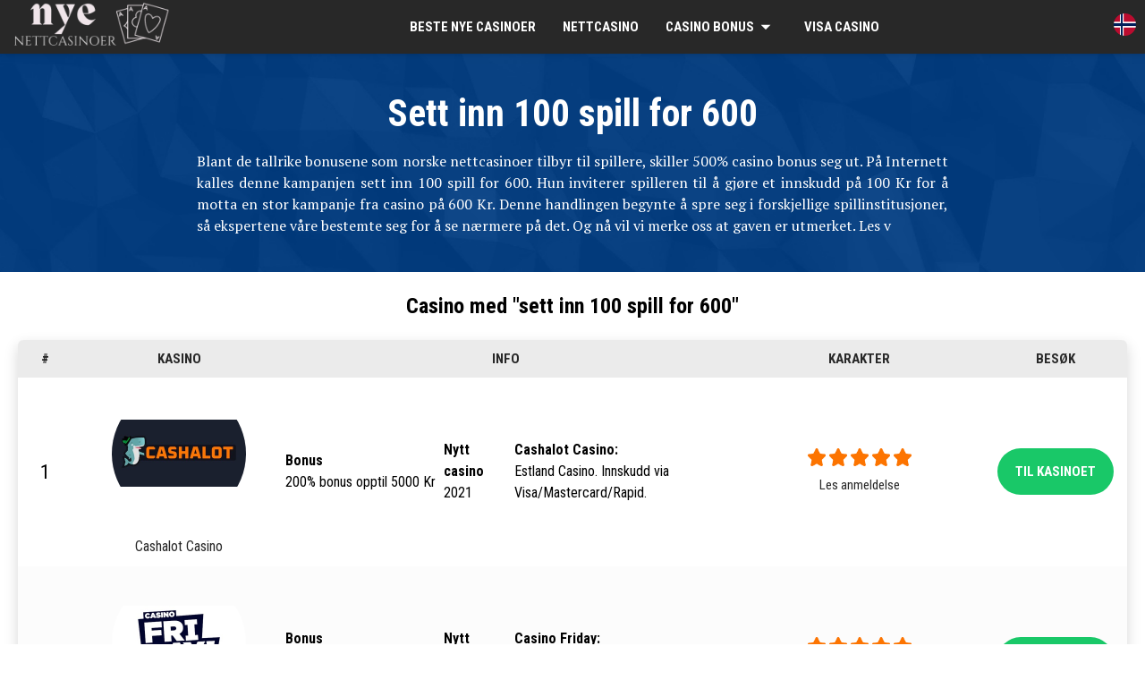

--- FILE ---
content_type: text/html; charset=UTF-8
request_url: https://www.nyecasinoer.net/sett-inn-100-spill-for-600/
body_size: 13059
content:
<!DOCTYPE html>
   <html lang="no">
      <head>
         <meta charset="UTF-8">
         <meta name="viewport" content="width=device-width, initial-scale=1, maximum-scale=5">
		  <title>Sett Inn 100 Spill For 600 | 500% Bonus Fra Topp Casinoer</title>
         <meta name='robots' content='max-image-preview:large' />

<!-- All in One SEO Pack Pro 2.9 by Michael Torbert of Semper Fi Web Design[180,213] -->
<!-- Debug String: 2JMJ7L5RSW0YVB/VLWAYKK/YBWK -->
<meta name="description"  content="&quot;Sett inn 100 spill for 600&quot; er en 500% casino bonus som er en av de mest elskede blant spillere. Vi har valgt ut de beste nettcasinoer som tilbyr denne bonusen" />

<link rel="canonical" href="https://www.nyecasinoer.net/sett-inn-100-spill-for-600/" />
<!-- /all in one seo pack pro -->
<link rel='dns-prefetch' href='//s.w.org' />
<script type="text/javascript">
window._wpemojiSettings = {"baseUrl":"https:\/\/s.w.org\/images\/core\/emoji\/14.0.0\/72x72\/","ext":".png","svgUrl":"https:\/\/s.w.org\/images\/core\/emoji\/14.0.0\/svg\/","svgExt":".svg","source":{"concatemoji":"https:\/\/www.nyecasinoer.net\/wp-includes\/js\/wp-emoji-release.min.js?ver=6.0.11"}};
/*! This file is auto-generated */
!function(e,a,t){var n,r,o,i=a.createElement("canvas"),p=i.getContext&&i.getContext("2d");function s(e,t){var a=String.fromCharCode,e=(p.clearRect(0,0,i.width,i.height),p.fillText(a.apply(this,e),0,0),i.toDataURL());return p.clearRect(0,0,i.width,i.height),p.fillText(a.apply(this,t),0,0),e===i.toDataURL()}function c(e){var t=a.createElement("script");t.src=e,t.defer=t.type="text/javascript",a.getElementsByTagName("head")[0].appendChild(t)}for(o=Array("flag","emoji"),t.supports={everything:!0,everythingExceptFlag:!0},r=0;r<o.length;r++)t.supports[o[r]]=function(e){if(!p||!p.fillText)return!1;switch(p.textBaseline="top",p.font="600 32px Arial",e){case"flag":return s([127987,65039,8205,9895,65039],[127987,65039,8203,9895,65039])?!1:!s([55356,56826,55356,56819],[55356,56826,8203,55356,56819])&&!s([55356,57332,56128,56423,56128,56418,56128,56421,56128,56430,56128,56423,56128,56447],[55356,57332,8203,56128,56423,8203,56128,56418,8203,56128,56421,8203,56128,56430,8203,56128,56423,8203,56128,56447]);case"emoji":return!s([129777,127995,8205,129778,127999],[129777,127995,8203,129778,127999])}return!1}(o[r]),t.supports.everything=t.supports.everything&&t.supports[o[r]],"flag"!==o[r]&&(t.supports.everythingExceptFlag=t.supports.everythingExceptFlag&&t.supports[o[r]]);t.supports.everythingExceptFlag=t.supports.everythingExceptFlag&&!t.supports.flag,t.DOMReady=!1,t.readyCallback=function(){t.DOMReady=!0},t.supports.everything||(n=function(){t.readyCallback()},a.addEventListener?(a.addEventListener("DOMContentLoaded",n,!1),e.addEventListener("load",n,!1)):(e.attachEvent("onload",n),a.attachEvent("onreadystatechange",function(){"complete"===a.readyState&&t.readyCallback()})),(e=t.source||{}).concatemoji?c(e.concatemoji):e.wpemoji&&e.twemoji&&(c(e.twemoji),c(e.wpemoji)))}(window,document,window._wpemojiSettings);
</script>
<style type="text/css">
img.wp-smiley,
img.emoji {
	display: inline !important;
	border: none !important;
	box-shadow: none !important;
	height: 1em !important;
	width: 1em !important;
	margin: 0 0.07em !important;
	vertical-align: -0.1em !important;
	background: none !important;
	padding: 0 !important;
}
</style>
	<link rel='stylesheet' id='wp-block-library-css'  href='https://www.nyecasinoer.net/wp-includes/css/dist/block-library/style.min.css?ver=6.0.11' type='text/css' media='all' />
<style id='global-styles-inline-css' type='text/css'>
body{--wp--preset--color--black: #000000;--wp--preset--color--cyan-bluish-gray: #abb8c3;--wp--preset--color--white: #ffffff;--wp--preset--color--pale-pink: #f78da7;--wp--preset--color--vivid-red: #cf2e2e;--wp--preset--color--luminous-vivid-orange: #ff6900;--wp--preset--color--luminous-vivid-amber: #fcb900;--wp--preset--color--light-green-cyan: #7bdcb5;--wp--preset--color--vivid-green-cyan: #00d084;--wp--preset--color--pale-cyan-blue: #8ed1fc;--wp--preset--color--vivid-cyan-blue: #0693e3;--wp--preset--color--vivid-purple: #9b51e0;--wp--preset--gradient--vivid-cyan-blue-to-vivid-purple: linear-gradient(135deg,rgba(6,147,227,1) 0%,rgb(155,81,224) 100%);--wp--preset--gradient--light-green-cyan-to-vivid-green-cyan: linear-gradient(135deg,rgb(122,220,180) 0%,rgb(0,208,130) 100%);--wp--preset--gradient--luminous-vivid-amber-to-luminous-vivid-orange: linear-gradient(135deg,rgba(252,185,0,1) 0%,rgba(255,105,0,1) 100%);--wp--preset--gradient--luminous-vivid-orange-to-vivid-red: linear-gradient(135deg,rgba(255,105,0,1) 0%,rgb(207,46,46) 100%);--wp--preset--gradient--very-light-gray-to-cyan-bluish-gray: linear-gradient(135deg,rgb(238,238,238) 0%,rgb(169,184,195) 100%);--wp--preset--gradient--cool-to-warm-spectrum: linear-gradient(135deg,rgb(74,234,220) 0%,rgb(151,120,209) 20%,rgb(207,42,186) 40%,rgb(238,44,130) 60%,rgb(251,105,98) 80%,rgb(254,248,76) 100%);--wp--preset--gradient--blush-light-purple: linear-gradient(135deg,rgb(255,206,236) 0%,rgb(152,150,240) 100%);--wp--preset--gradient--blush-bordeaux: linear-gradient(135deg,rgb(254,205,165) 0%,rgb(254,45,45) 50%,rgb(107,0,62) 100%);--wp--preset--gradient--luminous-dusk: linear-gradient(135deg,rgb(255,203,112) 0%,rgb(199,81,192) 50%,rgb(65,88,208) 100%);--wp--preset--gradient--pale-ocean: linear-gradient(135deg,rgb(255,245,203) 0%,rgb(182,227,212) 50%,rgb(51,167,181) 100%);--wp--preset--gradient--electric-grass: linear-gradient(135deg,rgb(202,248,128) 0%,rgb(113,206,126) 100%);--wp--preset--gradient--midnight: linear-gradient(135deg,rgb(2,3,129) 0%,rgb(40,116,252) 100%);--wp--preset--duotone--dark-grayscale: url('#wp-duotone-dark-grayscale');--wp--preset--duotone--grayscale: url('#wp-duotone-grayscale');--wp--preset--duotone--purple-yellow: url('#wp-duotone-purple-yellow');--wp--preset--duotone--blue-red: url('#wp-duotone-blue-red');--wp--preset--duotone--midnight: url('#wp-duotone-midnight');--wp--preset--duotone--magenta-yellow: url('#wp-duotone-magenta-yellow');--wp--preset--duotone--purple-green: url('#wp-duotone-purple-green');--wp--preset--duotone--blue-orange: url('#wp-duotone-blue-orange');--wp--preset--font-size--small: 13px;--wp--preset--font-size--medium: 20px;--wp--preset--font-size--large: 36px;--wp--preset--font-size--x-large: 42px;}.has-black-color{color: var(--wp--preset--color--black) !important;}.has-cyan-bluish-gray-color{color: var(--wp--preset--color--cyan-bluish-gray) !important;}.has-white-color{color: var(--wp--preset--color--white) !important;}.has-pale-pink-color{color: var(--wp--preset--color--pale-pink) !important;}.has-vivid-red-color{color: var(--wp--preset--color--vivid-red) !important;}.has-luminous-vivid-orange-color{color: var(--wp--preset--color--luminous-vivid-orange) !important;}.has-luminous-vivid-amber-color{color: var(--wp--preset--color--luminous-vivid-amber) !important;}.has-light-green-cyan-color{color: var(--wp--preset--color--light-green-cyan) !important;}.has-vivid-green-cyan-color{color: var(--wp--preset--color--vivid-green-cyan) !important;}.has-pale-cyan-blue-color{color: var(--wp--preset--color--pale-cyan-blue) !important;}.has-vivid-cyan-blue-color{color: var(--wp--preset--color--vivid-cyan-blue) !important;}.has-vivid-purple-color{color: var(--wp--preset--color--vivid-purple) !important;}.has-black-background-color{background-color: var(--wp--preset--color--black) !important;}.has-cyan-bluish-gray-background-color{background-color: var(--wp--preset--color--cyan-bluish-gray) !important;}.has-white-background-color{background-color: var(--wp--preset--color--white) !important;}.has-pale-pink-background-color{background-color: var(--wp--preset--color--pale-pink) !important;}.has-vivid-red-background-color{background-color: var(--wp--preset--color--vivid-red) !important;}.has-luminous-vivid-orange-background-color{background-color: var(--wp--preset--color--luminous-vivid-orange) !important;}.has-luminous-vivid-amber-background-color{background-color: var(--wp--preset--color--luminous-vivid-amber) !important;}.has-light-green-cyan-background-color{background-color: var(--wp--preset--color--light-green-cyan) !important;}.has-vivid-green-cyan-background-color{background-color: var(--wp--preset--color--vivid-green-cyan) !important;}.has-pale-cyan-blue-background-color{background-color: var(--wp--preset--color--pale-cyan-blue) !important;}.has-vivid-cyan-blue-background-color{background-color: var(--wp--preset--color--vivid-cyan-blue) !important;}.has-vivid-purple-background-color{background-color: var(--wp--preset--color--vivid-purple) !important;}.has-black-border-color{border-color: var(--wp--preset--color--black) !important;}.has-cyan-bluish-gray-border-color{border-color: var(--wp--preset--color--cyan-bluish-gray) !important;}.has-white-border-color{border-color: var(--wp--preset--color--white) !important;}.has-pale-pink-border-color{border-color: var(--wp--preset--color--pale-pink) !important;}.has-vivid-red-border-color{border-color: var(--wp--preset--color--vivid-red) !important;}.has-luminous-vivid-orange-border-color{border-color: var(--wp--preset--color--luminous-vivid-orange) !important;}.has-luminous-vivid-amber-border-color{border-color: var(--wp--preset--color--luminous-vivid-amber) !important;}.has-light-green-cyan-border-color{border-color: var(--wp--preset--color--light-green-cyan) !important;}.has-vivid-green-cyan-border-color{border-color: var(--wp--preset--color--vivid-green-cyan) !important;}.has-pale-cyan-blue-border-color{border-color: var(--wp--preset--color--pale-cyan-blue) !important;}.has-vivid-cyan-blue-border-color{border-color: var(--wp--preset--color--vivid-cyan-blue) !important;}.has-vivid-purple-border-color{border-color: var(--wp--preset--color--vivid-purple) !important;}.has-vivid-cyan-blue-to-vivid-purple-gradient-background{background: var(--wp--preset--gradient--vivid-cyan-blue-to-vivid-purple) !important;}.has-light-green-cyan-to-vivid-green-cyan-gradient-background{background: var(--wp--preset--gradient--light-green-cyan-to-vivid-green-cyan) !important;}.has-luminous-vivid-amber-to-luminous-vivid-orange-gradient-background{background: var(--wp--preset--gradient--luminous-vivid-amber-to-luminous-vivid-orange) !important;}.has-luminous-vivid-orange-to-vivid-red-gradient-background{background: var(--wp--preset--gradient--luminous-vivid-orange-to-vivid-red) !important;}.has-very-light-gray-to-cyan-bluish-gray-gradient-background{background: var(--wp--preset--gradient--very-light-gray-to-cyan-bluish-gray) !important;}.has-cool-to-warm-spectrum-gradient-background{background: var(--wp--preset--gradient--cool-to-warm-spectrum) !important;}.has-blush-light-purple-gradient-background{background: var(--wp--preset--gradient--blush-light-purple) !important;}.has-blush-bordeaux-gradient-background{background: var(--wp--preset--gradient--blush-bordeaux) !important;}.has-luminous-dusk-gradient-background{background: var(--wp--preset--gradient--luminous-dusk) !important;}.has-pale-ocean-gradient-background{background: var(--wp--preset--gradient--pale-ocean) !important;}.has-electric-grass-gradient-background{background: var(--wp--preset--gradient--electric-grass) !important;}.has-midnight-gradient-background{background: var(--wp--preset--gradient--midnight) !important;}.has-small-font-size{font-size: var(--wp--preset--font-size--small) !important;}.has-medium-font-size{font-size: var(--wp--preset--font-size--medium) !important;}.has-large-font-size{font-size: var(--wp--preset--font-size--large) !important;}.has-x-large-font-size{font-size: var(--wp--preset--font-size--x-large) !important;}
</style>
<link rel="https://api.w.org/" href="https://www.nyecasinoer.net/wp-json/" /><link rel="alternate" type="application/json" href="https://www.nyecasinoer.net/wp-json/wp/v2/pages/614" /><link rel="EditURI" type="application/rsd+xml" title="RSD" href="https://www.nyecasinoer.net/xmlrpc.php?rsd" />
<link rel="wlwmanifest" type="application/wlwmanifest+xml" href="https://www.nyecasinoer.net/wp-includes/wlwmanifest.xml" /> 
<link rel="alternate" type="application/json+oembed" href="https://www.nyecasinoer.net/wp-json/oembed/1.0/embed?url=https%3A%2F%2Fwww.nyecasinoer.net%2Fsett-inn-100-spill-for-600%2F" />
<link rel="alternate" type="text/xml+oembed" href="https://www.nyecasinoer.net/wp-json/oembed/1.0/embed?url=https%3A%2F%2Fwww.nyecasinoer.net%2Fsett-inn-100-spill-for-600%2F&#038;format=xml" />
<link rel="icon" href="https://www.nyecasinoer.net/wp-content/uploads/2022/07/cropped-nyecasinoer-logo-1-32x32.png" sizes="32x32" />
<link rel="icon" href="https://www.nyecasinoer.net/wp-content/uploads/2022/07/cropped-nyecasinoer-logo-1-192x192.png" sizes="192x192" />
<link rel="apple-touch-icon" href="https://www.nyecasinoer.net/wp-content/uploads/2022/07/cropped-nyecasinoer-logo-1-180x180.png" />
<meta name="msapplication-TileImage" content="https://www.nyecasinoer.net/wp-content/uploads/2022/07/cropped-nyecasinoer-logo-1-270x270.png" />
    
		  <link rel="stylesheet" href="https://www.nyecasinoer.net/wp-content/themes/disto_new/assets/css/main.css">
		  <link rel="preconnect" href="https://fonts.googleapis.com">
<link rel="preconnect" href="https://fonts.gstatic.com" crossorigin>
<link href="https://fonts.googleapis.com/css2?family=Roboto+Condensed:wght@400;700&display=swap" rel="stylesheet">
<link href="https://fonts.googleapis.com/css2?family=PT+Serif:wght@400;700&display=swap" rel="stylesheet">
<!-- 		  Google tag (gtag.js)  -->
<script async src="https://www.googletagmanager.com/gtag/js?id=G-YQ57NL9ESK"></script> 
 <script>
  window.dataLayer = window.dataLayer || [];
  function gtag(){dataLayer.push(arguments);}
  gtag('js', new Date());
  gtag('config', 'G-YQ57NL9ESK');
</script>
 		  <meta name="google-site-verification" content="2oOluMj4pnJCUNtDgA-VHOFdgBZyxYcqW-ccjVzrPuo" /> 
 <meta name="google-site-verification" content="4hFLGcoeJJgNSrEoyvnYjeaEzsrRj9Xzi1pPjhniNyE" /> 
	   </head>
	   
	   
      <body itemscope="itemscope" itemtype="http://schema.org/WebPage">
		  <style>
			  .alignright{
				  float: right;
			  }
			  .alignleft{
				  float: left;
			  }
			  .aligncenter {
    clear: both;
    margin: 0 auto;
    text-align: center;
    display: block;
}
		  
		  </style>

		  <header class="header">
			  			  			  <div class="header__mobile-menu">
				  				  <ul id="mobile_menu" class="menu_moble_slide"><li id="menu-item-809" class="menu-item menu-item-type-post_type menu-item-object-page menu-item-809"><a href="https://www.nyecasinoer.net/nettcasino/">Nettcasino</a></li>
<li id="menu-item-810" class="menu-item menu-item-type-post_type menu-item-object-page menu-item-810"><a href="https://www.nyecasinoer.net/casino-bonus/">Casino bonus</a></li>
<li id="menu-item-904" class="menu-item menu-item-type-post_type menu-item-object-page menu-item-904"><a href="https://www.nyecasinoer.net/visa-casino/">Visa Casino</a></li>
</ul>			  </div>	 
				  		 

			  <div class="header__wrapper">

						 				  			  <div class="header__logo">
				  <a class="header__logo-img" href="/"><img width="186" height="60" src="https://www.nyecasinoer.net/wp-content/themes/disto_new/assets/imgs/logo-new.png" alt="logo image"></a>
			  </div>
			  <div class="header__menu">
				  <ul id="main_menu" class="main_menu"><li id="menu-item-161" class="menu-item menu-item-type-post_type menu-item-object-page menu-item-home menu-item-161"><a href="https://www.nyecasinoer.net/">Beste nye casinoer<span class="border-menu"></span></a></li>
<li id="menu-item-702" class="menu-item menu-item-type-post_type menu-item-object-page menu-item-702"><a href="https://www.nyecasinoer.net/nettcasino/">Nettcasino<span class="border-menu"></span></a></li>
<li id="menu-item-687" class="menu-item menu-item-type-post_type menu-item-object-page current-menu-ancestor current-menu-parent current_page_parent current_page_ancestor menu-item-has-children menu-item-687"><a href="https://www.nyecasinoer.net/casino-bonus/">Casino bonus<span class="border-menu"></span></a>
<ul class="sub-menu">
	<li id="menu-item-195" class="menu-item menu-item-type-post_type menu-item-object-page menu-item-195"><a href="https://www.nyecasinoer.net/casino-bonus-uten-innskudd/">Bonus uten innskudd<span class="border-menu"></span></a></li>
	<li id="menu-item-600" class="menu-item menu-item-type-post_type menu-item-object-page menu-item-600"><a href="https://www.nyecasinoer.net/free-spins-uten-innskudd/">Free spins uten innskudd (ved registrering)<span class="border-menu"></span></a></li>
	<li id="menu-item-306" class="menu-item menu-item-type-post_type menu-item-object-page menu-item-306"><a href="https://www.nyecasinoer.net/200-300-400-500-casinobonus/">200%-500% casinobonus<span class="border-menu"></span></a></li>
	<li id="menu-item-208" class="menu-item menu-item-type-post_type menu-item-object-page menu-item-208"><a href="https://www.nyecasinoer.net/200-kr-gratis-casino-uten-innskudd/">200 Kr gratis uten innskudd<span class="border-menu"></span></a></li>
	<li id="menu-item-162" class="menu-item menu-item-type-post_type menu-item-object-page menu-item-162"><a href="https://www.nyecasinoer.net/100-kr-gratis-casino-uten-innskudd/">100 Kr gratis uten innskudd<span class="border-menu"></span></a></li>
	<li id="menu-item-281" class="menu-item menu-item-type-post_type menu-item-object-page menu-item-281"><a href="https://www.nyecasinoer.net/50-kr-gratis-casino-uten-innskudd/">50 Kr gratis uten innskudd<span class="border-menu"></span></a></li>
	<li id="menu-item-661" class="menu-item menu-item-type-post_type menu-item-object-page menu-item-661"><a href="https://www.nyecasinoer.net/cashback-casino/">Cashback casino<span class="border-menu"></span></a></li>
	<li id="menu-item-638" class="menu-item menu-item-type-post_type menu-item-object-page current-menu-item page_item page-item-614 current_page_item menu-item-638"><a href="https://www.nyecasinoer.net/sett-inn-100-spill-for-600/" aria-current="page">Sett inn 100 og spill for 600<span class="border-menu"></span></a></li>
	<li id="menu-item-399" class="menu-item menu-item-type-post_type menu-item-object-page menu-item-399"><a href="https://www.nyecasinoer.net/casino-bonus-uten-omsetningskrav/">Bonus uten omsetningskrav<span class="border-menu"></span></a></li>
</ul>
</li>
<li id="menu-item-915" class="menu-item menu-item-type-post_type menu-item-object-page menu-item-915"><a href="https://www.nyecasinoer.net/visa-casino/">Visa Casino<span class="border-menu"></span></a></li>
</ul>			  </div>
			  <div class="header__lang">
					<img src="https://www.nyecasinoer.net/wp-content/themes/disto_new/assets/imgs/flag.png" alt="language">
			  </div>
			  

			  
			  <div class="header__burger">
				 <span></span>
				  <span></span>
				  <span></span>


				   </div>
			  </div>

		  </header>
		  
 
<main>
		<style>
.intro:before{
		background-color: #003d84 !important;
	}
</style>	

<div class="intro">
		<div class="container">
			<div class="intro__wrapper">
					<h1 class="main-title">
		Sett inn 100 spill for 600	</h1>
		<div class="intro__text">
			Blant de tallrike bonusene som norske nettcasinoer tilbyr til spillere, skiller 500% casino bonus seg ut. På Internett kalles denne kampanjen sett inn 100 spill for 600. Hun inviterer spilleren til å gjøre et innskudd på 100 Kr for å motta en stor kampanje fra casino på 600 Kr. Denne handlingen begynte å spre seg i forskjellige spillinstitusjoner, så ekspertene våre bestemte seg for å se nærmere på det. Og nå vil vi merke oss at gaven er utmerket. Les v		</div>
			</div>
		</div>
	</div>	<p>
		
	</p>
	
		<h2 style="text-align: center;">
		Casino med "sett inn 100 spill for 600"	</h2>
     <div class="container">
         
		 <div class="front-casinos">
			 
		

<div class="casinos__wrapper">
	<div class="casinos__top">
		<div class="casinos__top-number">
			#
		</div>
		<div class="casinos__top-name">
			KASINO		</div>
		<div class="casinos__top-info">
			INFO		</div>
		<div class="casinos__top-raiting">
			KARAKTER		</div>
		<div class="casinos__top-button">
			BESØK		</div>
		
	</div>
		
		    <ul class="casinos__list">
      
                         
		<li class="casinos__item">
			<div class="casinos__item-number">
				1			</div>
			<div class="casinos__item-name">
					<a class="" href='/play/cashalot'>
									<div class="casinos__item-logo"><img class="casinos__item-img" width="150" height="150" src="https://www.nyecasinoer.net/wp-content/uploads/2022/07/Cashalot-logo.jpg" alt="Cashalot Casino  logo"></div>
						<div class="casinos__item-title">
							Cashalot Casino						</div>
								</a>
			
			</div>
			<div class="casinos__item-info">
			<div class="casinos__item-bonus">
							                                    				<span class="casinos__item-label">Bonus</span>
				<span>200% bonus opptil 5000 Kr</span>

                                        									
                                    				
			</div>
			<div class="casinos__item-year">
				<span class="casinos__item-label">Nytt casino</span>
				<span>2021</span>
			</div>
			<div class="casinos__item-description">
				<span class="casinos__item-label">Cashalot Casino: </span>
				<span>Estland Casino. Innskudd via Visa/Mastercard/Rapid.</span>
			</div>
			</div>
			
			
			<div class="casinos__item-raiting">
			<div class="casinos__item-stars">
								<img src="https://www.nyecasinoer.net/wp-content/themes/disto_new/assets/imgs/star_full.png" alt="star">
								<img src="https://www.nyecasinoer.net/wp-content/themes/disto_new/assets/imgs/star_full.png" alt="star">
								<img src="https://www.nyecasinoer.net/wp-content/themes/disto_new/assets/imgs/star_full.png" alt="star">
								<img src="https://www.nyecasinoer.net/wp-content/themes/disto_new/assets/imgs/star_full.png" alt="star">
								<img src="https://www.nyecasinoer.net/wp-content/themes/disto_new/assets/imgs/star_full.png" alt="star">
							</div>
			<div class="casinos__item-permalink">
				<a class="casinos__item-read" href="https://www.nyecasinoer.net/anmeldelse/cashalot-casino/" target="_blank">Les anmeldelse</a>
			</div>
				
			</div>
			
			<div class="casinos__item-button">
				<a class="casinos__item-link" href="/play/cashalot" target="_blank">Til kasinoet</a>
			</div>
			
											
		</li>       
                         
		<li class="casinos__item">
			<div class="casinos__item-number">
				2			</div>
			<div class="casinos__item-name">
					<a class="" href='/play/casinofriday'>
									<div class="casinos__item-logo"><img class="casinos__item-img" width="150" height="150" src="https://www.nyecasinoer.net/wp-content/uploads/2022/07/casinofriday-logo.jpg" alt="Casino Friday  logo"></div>
						<div class="casinos__item-title">
							Casino Friday						</div>
								</a>
			
			</div>
			<div class="casinos__item-info">
			<div class="casinos__item-bonus">
							                                    				<span class="casinos__item-label">Bonus</span>
				<span>400% bonus + 200 freespins</span>

                                        									
                                    				
			</div>
			<div class="casinos__item-year">
				<span class="casinos__item-label">Nytt casino</span>
				<span>2020</span>
			</div>
			<div class="casinos__item-description">
				<span class="casinos__item-label">Casino Friday: </span>
				<span>Estland Casino. Innskudd via Visa/Mastercard/Bitcoin.</span>
			</div>
			</div>
			
			
			<div class="casinos__item-raiting">
			<div class="casinos__item-stars">
								<img src="https://www.nyecasinoer.net/wp-content/themes/disto_new/assets/imgs/star_full.png" alt="star">
								<img src="https://www.nyecasinoer.net/wp-content/themes/disto_new/assets/imgs/star_full.png" alt="star">
								<img src="https://www.nyecasinoer.net/wp-content/themes/disto_new/assets/imgs/star_full.png" alt="star">
								<img src="https://www.nyecasinoer.net/wp-content/themes/disto_new/assets/imgs/star_full.png" alt="star">
								<img src="https://www.nyecasinoer.net/wp-content/themes/disto_new/assets/imgs/star_full.png" alt="star">
							</div>
			<div class="casinos__item-permalink">
				<a class="casinos__item-read" href="https://www.nyecasinoer.net/anmeldelse/casinofriday/" target="_blank">Les anmeldelse</a>
			</div>
				
			</div>
			
			<div class="casinos__item-button">
				<a class="casinos__item-link" href="/play/casinofriday" target="_blank">Til kasinoet</a>
			</div>
			
											
		</li>       
                         
		<li class="casinos__item">
			<div class="casinos__item-number">
				3			</div>
			<div class="casinos__item-name">
					<a class="" href='/play/spinamba'>
									<div class="casinos__item-logo"><img class="casinos__item-img" width="150" height="150" src="https://www.nyecasinoer.net/wp-content/uploads/2022/07/Spinamba-logo.jpeg" alt="Spinamba Casino  logo"></div>
						<div class="casinos__item-title">
							Spinamba Casino						</div>
								</a>
			
			</div>
			<div class="casinos__item-info">
			<div class="casinos__item-bonus">
							                                    				<span class="casinos__item-label">Bonus</span>
				<span>100% bonus + 100 freespins</span>

                                        									
                                    				
			</div>
			<div class="casinos__item-year">
				<span class="casinos__item-label">Nytt casino</span>
				<span>2019</span>
			</div>
			<div class="casinos__item-description">
				<span class="casinos__item-label">Spinamba Casino: </span>
				<span>Curacao Casino. Innskudd via Visa/Mastercard/Bitcoin.</span>
			</div>
			</div>
			
			
			<div class="casinos__item-raiting">
			<div class="casinos__item-stars">
								<img src="https://www.nyecasinoer.net/wp-content/themes/disto_new/assets/imgs/star_full.png" alt="star">
								<img src="https://www.nyecasinoer.net/wp-content/themes/disto_new/assets/imgs/star_full.png" alt="star">
								<img src="https://www.nyecasinoer.net/wp-content/themes/disto_new/assets/imgs/star_full.png" alt="star">
								<img src="https://www.nyecasinoer.net/wp-content/themes/disto_new/assets/imgs/star_full.png" alt="star">
								<img src="https://www.nyecasinoer.net/wp-content/themes/disto_new/assets/imgs/star_full.png" alt="star">
							</div>
			<div class="casinos__item-permalink">
				<a class="casinos__item-read" href="https://www.nyecasinoer.net/anmeldelse/spinamba-casino/" target="_blank">Les anmeldelse</a>
			</div>
				
			</div>
			
			<div class="casinos__item-button">
				<a class="casinos__item-link" href="/play/spinamba" target="_blank">Til kasinoet</a>
			</div>
			
											
		</li>       
                         
		<li class="casinos__item">
			<div class="casinos__item-number">
				4			</div>
			<div class="casinos__item-name">
					<a class="" href='/play/slottica'>
									<div class="casinos__item-logo"><img class="casinos__item-img" width="150" height="150" src="https://www.nyecasinoer.net/wp-content/uploads/2022/07/slottica-logo.jpeg" alt="Slottica Casino  logo"></div>
						<div class="casinos__item-title">
							Slottica Casino						</div>
								</a>
			
			</div>
			<div class="casinos__item-info">
			<div class="casinos__item-bonus">
							                                    				<span class="casinos__item-label">Bonus</span>
				<span>200% bonus på første innskudd</span>

                                        									
                                    				
			</div>
			<div class="casinos__item-year">
				<span class="casinos__item-label">Nytt casino</span>
				<span>2019</span>
			</div>
			<div class="casinos__item-description">
				<span class="casinos__item-label">Slottica Casino: </span>
				<span>Curacao Casino. Innskudd via Visa/Mastercard/Jeton Cash.</span>
			</div>
			</div>
			
			
			<div class="casinos__item-raiting">
			<div class="casinos__item-stars">
								<img src="https://www.nyecasinoer.net/wp-content/themes/disto_new/assets/imgs/star_full.png" alt="star">
								<img src="https://www.nyecasinoer.net/wp-content/themes/disto_new/assets/imgs/star_full.png" alt="star">
								<img src="https://www.nyecasinoer.net/wp-content/themes/disto_new/assets/imgs/star_full.png" alt="star">
								<img src="https://www.nyecasinoer.net/wp-content/themes/disto_new/assets/imgs/star_full.png" alt="star">
								<img src="https://www.nyecasinoer.net/wp-content/themes/disto_new/assets/imgs/star_full.png" alt="star">
							</div>
			<div class="casinos__item-permalink">
				<a class="casinos__item-read" href="https://www.nyecasinoer.net/anmeldelse/slottica-casino/" target="_blank">Les anmeldelse</a>
			</div>
				
			</div>
			
			<div class="casinos__item-button">
				<a class="casinos__item-link" href="/play/slottica" target="_blank">Til kasinoet</a>
			</div>
			
											
		</li>       
                         
		<li class="casinos__item">
			<div class="casinos__item-number">
				5			</div>
			<div class="casinos__item-name">
					<a class="" href=''>
									<div class="casinos__item-logo"><img class="casinos__item-img" width="150" height="150" src="https://www.nyecasinoer.net/wp-content/uploads/2023/03/iWild-Casino.webp" alt="iWild Casino  logo"></div>
						<div class="casinos__item-title">
							iWild Casino						</div>
								</a>
			
			</div>
			<div class="casinos__item-info">
			<div class="casinos__item-bonus">
							                                    				<span class="casinos__item-label">Bonus</span>
				<span>260% Opp til 35000kr + 270 Free spins</span>

                                        									
                                    				
			</div>
			<div class="casinos__item-year">
				<span class="casinos__item-label">Nytt casino</span>
				<span>2021</span>
			</div>
			<div class="casinos__item-description">
				<span class="casinos__item-label">iWild Casino: </span>
				<span>Curacao Casino. Innskudd via Visa/Mastercard/Crypto</span>
			</div>
			</div>
			
			
			<div class="casinos__item-raiting">
			<div class="casinos__item-stars">
								<img src="https://www.nyecasinoer.net/wp-content/themes/disto_new/assets/imgs/star_full.png" alt="star">
								<img src="https://www.nyecasinoer.net/wp-content/themes/disto_new/assets/imgs/star_full.png" alt="star">
								<img src="https://www.nyecasinoer.net/wp-content/themes/disto_new/assets/imgs/star_full.png" alt="star">
								<img src="https://www.nyecasinoer.net/wp-content/themes/disto_new/assets/imgs/star_full.png" alt="star">
								<img src="https://www.nyecasinoer.net/wp-content/themes/disto_new/assets/imgs/star_full.png" alt="star">
							</div>
			<div class="casinos__item-permalink">
				<a class="casinos__item-read" href="https://www.nyecasinoer.net/anmeldelse/iwild-casino/" target="_blank">Les anmeldelse</a>
			</div>
				
			</div>
			
			<div class="casinos__item-button">
				<a class="casinos__item-link" href="" target="_blank">Til kasinoet</a>
			</div>
			
											
		</li>       
                         
		<li class="casinos__item">
			<div class="casinos__item-number">
				6			</div>
			<div class="casinos__item-name">
					<a class="" href=''>
									<div class="casinos__item-logo"><img class="casinos__item-img" width="150" height="150" src="https://www.nyecasinoer.net/wp-content/uploads/2023/03/Unlimit-Casino.webp" alt="Unlimit Casino  logo"></div>
						<div class="casinos__item-title">
							Unlimit Casino						</div>
								</a>
			
			</div>
			<div class="casinos__item-info">
			<div class="casinos__item-bonus">
							                                    				<span class="casinos__item-label">Bonus</span>
				<span>100% + opptil 500 Freespins</span>

                                        									
                                    				
			</div>
			<div class="casinos__item-year">
				<span class="casinos__item-label">Nytt casino</span>
				<span>2022</span>
			</div>
			<div class="casinos__item-description">
				<span class="casinos__item-label">Unlimit Casino: </span>
				<span>MGA Casino. Innskudd via Visa/Mastercard/MuchBetter</span>
			</div>
			</div>
			
			
			<div class="casinos__item-raiting">
			<div class="casinos__item-stars">
								<img src="https://www.nyecasinoer.net/wp-content/themes/disto_new/assets/imgs/star_full.png" alt="star">
								<img src="https://www.nyecasinoer.net/wp-content/themes/disto_new/assets/imgs/star_full.png" alt="star">
								<img src="https://www.nyecasinoer.net/wp-content/themes/disto_new/assets/imgs/star_full.png" alt="star">
								<img src="https://www.nyecasinoer.net/wp-content/themes/disto_new/assets/imgs/star_full.png" alt="star">
								<img src="https://www.nyecasinoer.net/wp-content/themes/disto_new/assets/imgs/star_full.png" alt="star">
							</div>
			<div class="casinos__item-permalink">
				<a class="casinos__item-read" href="https://www.nyecasinoer.net/anmeldelse/unlimit-casino/" target="_blank">Les anmeldelse</a>
			</div>
				
			</div>
			
			<div class="casinos__item-button">
				<a class="casinos__item-link" href="" target="_blank">Til kasinoet</a>
			</div>
			
											
		</li>       
                         
		<li class="casinos__item">
			<div class="casinos__item-number">
				7			</div>
			<div class="casinos__item-name">
					<a class="" href='/play/mr-vegas-casino'>
									<div class="casinos__item-logo"><img class="casinos__item-img" width="150" height="150" src="https://www.nyecasinoer.net/wp-content/uploads/2023/03/MR-Vegas-Casino.webp" alt="Mr Vegas Casino  logo"></div>
						<div class="casinos__item-title">
							Mr Vegas Casino						</div>
								</a>
			
			</div>
			<div class="casinos__item-info">
			<div class="casinos__item-bonus">
							                                    				<span class="casinos__item-label">Bonus</span>
				<span>100% Opp til 2,000 NOK</span>

                                        									
                                    				
			</div>
			<div class="casinos__item-year">
				<span class="casinos__item-label">Nytt casino</span>
				<span>2020</span>
			</div>
			<div class="casinos__item-description">
				<span class="casinos__item-label">Mr Vegas Casino: </span>
				<span>MGA, UKGC, Svenske og Danske lisenser Casino. Innskudd via Paypal/Zimpler/Maestro</span>
			</div>
			</div>
			
			
			<div class="casinos__item-raiting">
			<div class="casinos__item-stars">
								<img src="https://www.nyecasinoer.net/wp-content/themes/disto_new/assets/imgs/star_full.png" alt="star">
								<img src="https://www.nyecasinoer.net/wp-content/themes/disto_new/assets/imgs/star_full.png" alt="star">
								<img src="https://www.nyecasinoer.net/wp-content/themes/disto_new/assets/imgs/star_full.png" alt="star">
								<img src="https://www.nyecasinoer.net/wp-content/themes/disto_new/assets/imgs/star_full.png" alt="star">
								<img src="https://www.nyecasinoer.net/wp-content/themes/disto_new/assets/imgs/star_full.png" alt="star">
							</div>
			<div class="casinos__item-permalink">
				<a class="casinos__item-read" href="https://www.nyecasinoer.net/anmeldelse/mr-vegas-casino/" target="_blank">Les anmeldelse</a>
			</div>
				
			</div>
			
			<div class="casinos__item-button">
				<a class="casinos__item-link" href="/play/mr-vegas-casino" target="_blank">Til kasinoet</a>
			</div>
			
											
		</li>       
                         
		<li class="casinos__item">
			<div class="casinos__item-number">
				8			</div>
			<div class="casinos__item-name">
					<a class="" href=''>
									<div class="casinos__item-logo"><img class="casinos__item-img" width="150" height="150" src="https://www.nyecasinoer.net/wp-content/uploads/2023/03/Laz-Vegas-Casino.webp" alt="Laz Vegas Casino  logo"></div>
						<div class="casinos__item-title">
							Laz Vegas Casino						</div>
								</a>
			
			</div>
			<div class="casinos__item-info">
			<div class="casinos__item-bonus">
							                                    				<span class="casinos__item-label">Bonus</span>
				<span>200% opp til 5,000 NOK + 50 Gratisspinn på Gates of Olympus</span>

                                        									
                                    				
			</div>
			<div class="casinos__item-year">
				<span class="casinos__item-label">Nytt casino</span>
				<span>2022</span>
			</div>
			<div class="casinos__item-description">
				<span class="casinos__item-label">Laz Vegas Casino: </span>
				<span>Curacao lisenser Casino. Innskudd via Visa/Mastercard/Maestro</span>
			</div>
			</div>
			
			
			<div class="casinos__item-raiting">
			<div class="casinos__item-stars">
								<img src="https://www.nyecasinoer.net/wp-content/themes/disto_new/assets/imgs/star_full.png" alt="star">
								<img src="https://www.nyecasinoer.net/wp-content/themes/disto_new/assets/imgs/star_full.png" alt="star">
								<img src="https://www.nyecasinoer.net/wp-content/themes/disto_new/assets/imgs/star_full.png" alt="star">
								<img src="https://www.nyecasinoer.net/wp-content/themes/disto_new/assets/imgs/star_full.png" alt="star">
								<img src="https://www.nyecasinoer.net/wp-content/themes/disto_new/assets/imgs/star_full.png" alt="star">
							</div>
			<div class="casinos__item-permalink">
				<a class="casinos__item-read" href="https://www.nyecasinoer.net/anmeldelse/laz-vegas-casino/" target="_blank">Les anmeldelse</a>
			</div>
				
			</div>
			
			<div class="casinos__item-button">
				<a class="casinos__item-link" href="" target="_blank">Til kasinoet</a>
			</div>
			
											
		</li>       
                         
		<li class="casinos__item">
			<div class="casinos__item-number">
				9			</div>
			<div class="casinos__item-name">
					<a class="" href=''>
									<div class="casinos__item-logo"><img class="casinos__item-img" width="150" height="150" src="https://www.nyecasinoer.net/wp-content/uploads/2023/03/Gemler-Casino.webp" alt="Gemler Casino  logo"></div>
						<div class="casinos__item-title">
							Gemler Casino						</div>
								</a>
			
			</div>
			<div class="casinos__item-info">
			<div class="casinos__item-bonus">
							                                    				<span class="casinos__item-label">Bonus</span>
				<span>Bonus på opptil 1 000 Freespins</span>

                                        									
                                    				
			</div>
			<div class="casinos__item-year">
				<span class="casinos__item-label">Nytt casino</span>
				<span>2022</span>
			</div>
			<div class="casinos__item-description">
				<span class="casinos__item-label">Gemler Casino: </span>
				<span>MGA lisenser Casino. Innskudd via Visa/Mastercard/Klarna</span>
			</div>
			</div>
			
			
			<div class="casinos__item-raiting">
			<div class="casinos__item-stars">
								<img src="https://www.nyecasinoer.net/wp-content/themes/disto_new/assets/imgs/star_full.png" alt="star">
								<img src="https://www.nyecasinoer.net/wp-content/themes/disto_new/assets/imgs/star_full.png" alt="star">
								<img src="https://www.nyecasinoer.net/wp-content/themes/disto_new/assets/imgs/star_full.png" alt="star">
								<img src="https://www.nyecasinoer.net/wp-content/themes/disto_new/assets/imgs/star_full.png" alt="star">
								<img src="https://www.nyecasinoer.net/wp-content/themes/disto_new/assets/imgs/star_full.png" alt="star">
							</div>
			<div class="casinos__item-permalink">
				<a class="casinos__item-read" href="https://www.nyecasinoer.net/anmeldelse/gemler-casino/" target="_blank">Les anmeldelse</a>
			</div>
				
			</div>
			
			<div class="casinos__item-button">
				<a class="casinos__item-link" href="" target="_blank">Til kasinoet</a>
			</div>
			
											
		</li>       
                         
		<li class="casinos__item">
			<div class="casinos__item-number">
				10			</div>
			<div class="casinos__item-name">
					<a class="" href=''>
									<div class="casinos__item-logo"><img class="casinos__item-img" width="150" height="150" src="https://www.nyecasinoer.net/wp-content/uploads/2023/03/Quick-Slot-Casino.webp" alt="QuickSlot Casino  logo"></div>
						<div class="casinos__item-title">
							QuickSlot Casino						</div>
								</a>
			
			</div>
			<div class="casinos__item-info">
			<div class="casinos__item-bonus">
							                                    				<span class="casinos__item-label">Bonus</span>
				<span>200% Velkomstbonus opp til 5,000 NOK</span>

                                        									
                                    				
			</div>
			<div class="casinos__item-year">
				<span class="casinos__item-label">Nytt casino</span>
				<span>2022</span>
			</div>
			<div class="casinos__item-description">
				<span class="casinos__item-label">QuickSlot Casino: </span>
				<span>Curacao, Estonia lisenser Casino. Innskudd via Visa/Mastercard/Brite</span>
			</div>
			</div>
			
			
			<div class="casinos__item-raiting">
			<div class="casinos__item-stars">
								<img src="https://www.nyecasinoer.net/wp-content/themes/disto_new/assets/imgs/star_full.png" alt="star">
								<img src="https://www.nyecasinoer.net/wp-content/themes/disto_new/assets/imgs/star_full.png" alt="star">
								<img src="https://www.nyecasinoer.net/wp-content/themes/disto_new/assets/imgs/star_full.png" alt="star">
								<img src="https://www.nyecasinoer.net/wp-content/themes/disto_new/assets/imgs/star_full.png" alt="star">
								<img src="https://www.nyecasinoer.net/wp-content/themes/disto_new/assets/imgs/star_full.png" alt="star">
							</div>
			<div class="casinos__item-permalink">
				<a class="casinos__item-read" href="https://www.nyecasinoer.net/anmeldelse/quickslot-casino/" target="_blank">Les anmeldelse</a>
			</div>
				
			</div>
			
			<div class="casinos__item-button">
				<a class="casinos__item-link" href="" target="_blank">Til kasinoet</a>
			</div>
			
											
		</li>       
                         
		<li class="casinos__item">
			<div class="casinos__item-number">
				11			</div>
			<div class="casinos__item-name">
					<a class="" href=''>
									<div class="casinos__item-logo"><img class="casinos__item-img" width="150" height="150" src="https://www.nyecasinoer.net/wp-content/uploads/2023/03/LiliBet-Casino.webp" alt="Lilibet Casino  logo"></div>
						<div class="casinos__item-title">
							Lilibet Casino						</div>
								</a>
			
			</div>
			<div class="casinos__item-info">
			<div class="casinos__item-bonus">
							                                    				<span class="casinos__item-label">Bonus</span>
				<span>SETT INN 200KR, FÅ 50FS (2KR)</span>

                                        									
                                    				
			</div>
			<div class="casinos__item-year">
				<span class="casinos__item-label">Nytt casino</span>
				<span>2019</span>
			</div>
			<div class="casinos__item-description">
				<span class="casinos__item-label">Lilibet Casino: </span>
				<span>Curacao\MGA lisenser Casino. Innskudd via Revolut/Mastercard/Crypto</span>
			</div>
			</div>
			
			
			<div class="casinos__item-raiting">
			<div class="casinos__item-stars">
								<img src="https://www.nyecasinoer.net/wp-content/themes/disto_new/assets/imgs/star_full.png" alt="star">
								<img src="https://www.nyecasinoer.net/wp-content/themes/disto_new/assets/imgs/star_full.png" alt="star">
								<img src="https://www.nyecasinoer.net/wp-content/themes/disto_new/assets/imgs/star_full.png" alt="star">
								<img src="https://www.nyecasinoer.net/wp-content/themes/disto_new/assets/imgs/star_full.png" alt="star">
								<img src="https://www.nyecasinoer.net/wp-content/themes/disto_new/assets/imgs/star_full.png" alt="star">
							</div>
			<div class="casinos__item-permalink">
				<a class="casinos__item-read" href="https://www.nyecasinoer.net/anmeldelse/lilibet-casino/" target="_blank">Les anmeldelse</a>
			</div>
				
			</div>
			
			<div class="casinos__item-button">
				<a class="casinos__item-link" href="" target="_blank">Til kasinoet</a>
			</div>
			
											
		</li>       
                         
		<li class="casinos__item">
			<div class="casinos__item-number">
				12			</div>
			<div class="casinos__item-name">
					<a class="" href=''>
									<div class="casinos__item-logo"><img class="casinos__item-img" width="150" height="150" src="https://www.nyecasinoer.net/wp-content/uploads/2023/03/Playfina-Casino.webp" alt="Playfina Casino  logo"></div>
						<div class="casinos__item-title">
							Playfina Casino						</div>
								</a>
			
			</div>
			<div class="casinos__item-info">
			<div class="casinos__item-bonus">
							                                    				<span class="casinos__item-label">Bonus</span>
				<span>Opptil 10 000 kr + 200 Gratisspinn</span>

                                        									
                                    				
			</div>
			<div class="casinos__item-year">
				<span class="casinos__item-label">Nytt casino</span>
				<span>2022</span>
			</div>
			<div class="casinos__item-description">
				<span class="casinos__item-label">Playfina Casino: </span>
				<span>Curacao lisenser Casino. Innskudd via Visa/Mastercard/USDT</span>
			</div>
			</div>
			
			
			<div class="casinos__item-raiting">
			<div class="casinos__item-stars">
								<img src="https://www.nyecasinoer.net/wp-content/themes/disto_new/assets/imgs/star_full.png" alt="star">
								<img src="https://www.nyecasinoer.net/wp-content/themes/disto_new/assets/imgs/star_full.png" alt="star">
								<img src="https://www.nyecasinoer.net/wp-content/themes/disto_new/assets/imgs/star_full.png" alt="star">
								<img src="https://www.nyecasinoer.net/wp-content/themes/disto_new/assets/imgs/star_full.png" alt="star">
								<img src="https://www.nyecasinoer.net/wp-content/themes/disto_new/assets/imgs/star_full.png" alt="star">
							</div>
			<div class="casinos__item-permalink">
				<a class="casinos__item-read" href="https://www.nyecasinoer.net/anmeldelse/playfina-casino/" target="_blank">Les anmeldelse</a>
			</div>
				
			</div>
			
			<div class="casinos__item-button">
				<a class="casinos__item-link" href="" target="_blank">Til kasinoet</a>
			</div>
			
											
		</li>       
                         
		<li class="casinos__item">
			<div class="casinos__item-number">
				13			</div>
			<div class="casinos__item-name">
					<a class="" href=''>
									<div class="casinos__item-logo"><img class="casinos__item-img" width="150" height="150" src="https://www.nyecasinoer.net/wp-content/uploads/2023/03/Norges-Spill-Casino.webp" alt="NorgesSpill Casino  logo"></div>
						<div class="casinos__item-title">
							NorgesSpill Casino						</div>
								</a>
			
			</div>
			<div class="casinos__item-info">
			<div class="casinos__item-bonus">
							                                    				<span class="casinos__item-label">Bonus</span>
				<span>500% opp til 500 NOK</span>

                                        									
                                    				
			</div>
			<div class="casinos__item-year">
				<span class="casinos__item-label">Nytt casino</span>
				<span>2007</span>
			</div>
			<div class="casinos__item-description">
				<span class="casinos__item-label">NorgesSpill Casino: </span>
				<span>MGA lisenser Casino. Innskudd via Visa/Mastercard/Luxon</span>
			</div>
			</div>
			
			
			<div class="casinos__item-raiting">
			<div class="casinos__item-stars">
								<img src="https://www.nyecasinoer.net/wp-content/themes/disto_new/assets/imgs/star_full.png" alt="star">
								<img src="https://www.nyecasinoer.net/wp-content/themes/disto_new/assets/imgs/star_full.png" alt="star">
								<img src="https://www.nyecasinoer.net/wp-content/themes/disto_new/assets/imgs/star_full.png" alt="star">
								<img src="https://www.nyecasinoer.net/wp-content/themes/disto_new/assets/imgs/star_full.png" alt="star">
								<img src="https://www.nyecasinoer.net/wp-content/themes/disto_new/assets/imgs/star_full.png" alt="star">
							</div>
			<div class="casinos__item-permalink">
				<a class="casinos__item-read" href="https://www.nyecasinoer.net/anmeldelse/norgesspill/" target="_blank">Les anmeldelse</a>
			</div>
				
			</div>
			
			<div class="casinos__item-button">
				<a class="casinos__item-link" href="" target="_blank">Til kasinoet</a>
			</div>
			
											
		</li>       
                         
		<li class="casinos__item">
			<div class="casinos__item-number">
				14			</div>
			<div class="casinos__item-name">
					<a class="" href='/play/allright'>
									<div class="casinos__item-logo"><img class="casinos__item-img" width="150" height="150" src="https://www.nyecasinoer.net/wp-content/uploads/2022/07/all-right-casino-logo.jpeg" alt="All Right Casino  logo"></div>
						<div class="casinos__item-title">
							All Right Casino						</div>
								</a>
			
			</div>
			<div class="casinos__item-info">
			<div class="casinos__item-bonus">
							                                    				<span class="casinos__item-label">Bonus</span>
				<span>30 freespins ved første innskudd</span>

                                        									
                                    				
			</div>
			<div class="casinos__item-year">
				<span class="casinos__item-label">Nytt casino</span>
				<span>2019</span>
			</div>
			<div class="casinos__item-description">
				<span class="casinos__item-label">All Right Casino: </span>
				<span>Curacao Casino. Innskudd via Visa/Mastercard/Pay via bank.</span>
			</div>
			</div>
			
			
			<div class="casinos__item-raiting">
			<div class="casinos__item-stars">
								<img src="https://www.nyecasinoer.net/wp-content/themes/disto_new/assets/imgs/star_full.png" alt="star">
								<img src="https://www.nyecasinoer.net/wp-content/themes/disto_new/assets/imgs/star_full.png" alt="star">
								<img src="https://www.nyecasinoer.net/wp-content/themes/disto_new/assets/imgs/star_full.png" alt="star">
								<img src="https://www.nyecasinoer.net/wp-content/themes/disto_new/assets/imgs/star_full.png" alt="star">
								<img src="https://www.nyecasinoer.net/wp-content/themes/disto_new/assets/imgs/star_empty.png" alt="star">
							</div>
			<div class="casinos__item-permalink">
				<a class="casinos__item-read" href="https://www.nyecasinoer.net/anmeldelse/all-right-casino/" target="_blank">Les anmeldelse</a>
			</div>
				
			</div>
			
			<div class="casinos__item-button">
				<a class="casinos__item-link" href="/play/allright" target="_blank">Til kasinoet</a>
			</div>
			
											
		</li>       
                         
		<li class="casinos__item">
			<div class="casinos__item-number">
				15			</div>
			<div class="casinos__item-name">
					<a class="" href=''>
									<div class="casinos__item-logo"><img class="casinos__item-img" width="150" height="150" src="https://www.nyecasinoer.net/wp-content/uploads/2023/03/RollingSlots-Casino.webp" alt="Rolling Slots Casino  logo"></div>
						<div class="casinos__item-title">
							Rolling Slots Casino						</div>
								</a>
			
			</div>
			<div class="casinos__item-info">
			<div class="casinos__item-bonus">
							                                    				<span class="casinos__item-label">Bonus</span>
				<span>200% OPPTIL 5000 KR + 100 FS</span>

                                        									
                                    				
			</div>
			<div class="casinos__item-year">
				<span class="casinos__item-label">Nytt casino</span>
				<span>2021</span>
			</div>
			<div class="casinos__item-description">
				<span class="casinos__item-label">Rolling Slots Casino: </span>
				<span>Curacao Casino. Innskudd via Visa/Mastercard/PaySafe</span>
			</div>
			</div>
			
			
			<div class="casinos__item-raiting">
			<div class="casinos__item-stars">
								<img src="https://www.nyecasinoer.net/wp-content/themes/disto_new/assets/imgs/star_full.png" alt="star">
								<img src="https://www.nyecasinoer.net/wp-content/themes/disto_new/assets/imgs/star_full.png" alt="star">
								<img src="https://www.nyecasinoer.net/wp-content/themes/disto_new/assets/imgs/star_full.png" alt="star">
								<img src="https://www.nyecasinoer.net/wp-content/themes/disto_new/assets/imgs/star_full.png" alt="star">
								<img src="https://www.nyecasinoer.net/wp-content/themes/disto_new/assets/imgs/star_empty.png" alt="star">
							</div>
			<div class="casinos__item-permalink">
				<a class="casinos__item-read" href="https://www.nyecasinoer.net/anmeldelse/rollingslots-casino/" target="_blank">Les anmeldelse</a>
			</div>
				
			</div>
			
			<div class="casinos__item-button">
				<a class="casinos__item-link" href="" target="_blank">Til kasinoet</a>
			</div>
			
											
		</li>       

    </ul>
		
	</div>
 
			 
		 </div>
		 
		 
                <div class="content">
                                        <h2>Hva er &#8220;sett inn 100 spill for 600&#8221; bonus</h2>
<p>Hvis du sammenligner denne gaven med andre online casino bonuser, så er dette et flott beløp å starte med. Vi anbefaler deg å lese anmeldelser av de beste nettcasinoene i Norge på nettsiden vår, og deretter velge bonuser for “sett inn 100 spill for 600” &#8211; kampanjen i de etablissementene du liker. Du vil få en flott belønning, risikerer kun 100 Kr.</p>
<p>Et lønnsomt tilbud vil tillate deg å få gode penger umiddelbart etter registrering og påfyll av kontoen. Dette vil tillate deg å teste driften av spillsiden, finne ut utvalget av spill, lansere favorittunderholdningen din, få en stor gevinst og til og med en jackpot, hvis flaksen er på siden av spilleren.</p>
<h2>Hvordan &#8220;sett inn 100 spill for 600 odds&#8221;-bonusen fungerer</h2>
<p>Ved å registrere deg på casinoet gjennom lenkene våre kan du stole på eksklusive bonuser. Dette gjelder ikke bare 500 % casino bonus , men også andre typer kampanjer. Derfor anbefaler vi at du først studerer fordelene og ulempene ved sett inn 100 spill for 600 bonus, finner ut betingelsene for innsatsen, og deretter aktiverer gaven.</p>
<p>Når du registrerer deg, trenger du ikke å angi en kampanjekode, bare fyll ut feltene i et kort spørreskjema. Etter å ha logget på kontoen din, må du bekrefte dine personlige data &#8211; telefonnummer og e-postadresse. Dette vil ikke ta mer enn 5 minutter.</p>
<h2>Hvordan få 500% casino bonus</h2>
<img class="wp-image-625 aligncenter img-responsive" src="https://www.nyecasinoer.net/wp-content/uploads/2022/08/500-bonus.jpg" alt="sett inn 100 spill for 600" width="400" height="400" srcset="https://www.nyecasinoer.net/wp-content/uploads/2022/08/500-bonus.jpg 500w, https://www.nyecasinoer.net/wp-content/uploads/2022/08/500-bonus-300x300.jpg 300w, https://www.nyecasinoer.net/wp-content/uploads/2022/08/500-bonus-150x150.jpg 150w, https://www.nyecasinoer.net/wp-content/uploads/2022/08/500-bonus-45x45.jpg 45w, https://www.nyecasinoer.net/wp-content/uploads/2022/08/500-bonus-120x120.jpg 120w" sizes="(max-width: 400px) 100vw, 400px" />
<p>Ved å registrere deg på casinoene som er presentert på nettsiden vår, vil du ha muligheten til å sette inn 100 og spille for 600 Kr. Husk at en viktig betingelse for aktivering av gaven er å ikke bruke VPN og proxy, som endrer spillerens adresse. Kun én konto kan registreres per IP-adresse, telefonnummer og andre kontaktdetaljer. Å opprette en konto er gratis og tar litt tid. Når du registrerer deg, angi kun reelle data slik at du i fremtiden ikke vil ha problemer med uttak av midler som er vunnet.</p>
<p>Prosedyren for å motta en 500% bonus er som følger:</p>
<ol>
<li>Følg lenken fra nettsiden vår til den offisielle kasinosiden. Dermed vil du ha muligheten til å motta en 500% bonus.</li>
<li>Deretter begynner registreringen ved å klikke på &#8220;Registrer&#8221;-knappen.</li>
<li>Etter det åpnes et vindu for å fylle ut profilen &#8211; passord, kontovaluta, e-post. Norske spillere kan velge NOK slik at de ikke taper penger senere ved å konvertere gevinster som vil bli kreditert en bankkonto.</li>
<li>Så kommer turen til personopplysninger &#8211; navn, etternavn, kjønn, fullstendig bostedsadresse, telefonnummer.</li>
<li>I henhold til vilkårene for kampanjen &#8220;sett inn 100 spill for 600&#8221; kreves kontaktbekreftelse. Det er enkelt. Først klikker du på e-postbekreftelse i kontoen din. En e -post vil bli sendt med en aktiv lenke. Ved å klikke på den vil spilleren fullføre prosedyren. Det samme gjelder telefonnummeret. Du vil motta en SMS med en kode som skal tastes inn i et spesielt vindu.</li>
<li>Etter at du må aktivere gaven, slik at pengene kommer til kontoen. Og fyll på depositumet på 100 Kr.</li>
</ol>
<p>Påfylling av bonuskontoen til et beløp på 500 Kr skjer øyeblikkelig. Til sammen kommer ut 600 kr. Etter det kan du spille dine favorittspilleautomater og kasinobordspill. Det er forbudt å åpne flere kontoer samtidig, casino overvåker dette øyeblikket, alle gevinster vil bli kansellert. Denne bonusen er kun gyldig for nye spillere og kan brukes av en enkelt bruker.</p>
<h2>Vilkår for å motta bonus</h2>
<p>Når du velger den beste 500% casino bonus i Norge, les alltid vilkårene og betingelsene. Utvelgelsesreglene slutter ikke der. Vi er alltid på utkikk etter casinoer med sjenerøse gaver, så følg med.</p>
<p>Hva du skal se etter når du studerer egenskapene til kasinokampanjen &#8220;sett inn 100 spill for 600&#8221;:</p>
<ul>
<li><strong>Innsatsstørrelse</strong></li>
</ul>
<p>Gamblere vil ikke kunne ta ut bonusen så enkelt før den har blitt omsatt flere ganger, og omsetningsbetingelsene er forskjellige overalt. Jo lavere poengsum, jo bedre for spilleren. For eksempel er det urealistisk å slå en gave x200, men x20, x35 er en normal verdi. Vi tar sikte på å gi deg et rettferdig tilbud for denne typen innskuddsbonus.</p>
<ul>
<li><strong>Bonusvarighet</strong></li>
</ul>
<p>Hvis du ikke har tid til å vinne tilbake gaven på det angitte tidspunktet, vil alle gevinster bli kansellert. I de fleste tilfeller får spilleren 5-7 dager på seg til å fullføre kravene.</p>
<ul>
<li><strong>Uttaksgrenser</strong></li>
</ul>
<p>Mange nettsteder bruker uttaksgrenser som en del av omsetningskravet på 500% casino bonus. Ofte er betalingen fast, men du kan bryte uttaket av beløpet i en uke.</p>
<p>Etter å ha valgt et casino i Norge, vær også oppmerksom på den maksimale innsatsstørrelsen i spilleautomater, det minste innskuddsbeløpet du må gjøre for å ta ut pengene som er vunnet. Det er restriksjoner på listen over spill hvor du kan bruke 600 Kr fra innskuddet ditt. Vanligvis er det tillatt å bruke bonusmidler på spill på spilleautomater, bordspill. Unntaket er et live casino.</p>
<h3>Omsetningsregler for bonus</h3>
<p>Nesten hver casino bonus krever omsetning. Avhengig av kravene til nettstedet, varierer antallet minimumsbud fra 1 til 45 eller flere ganger. Det mest forvirrende øyeblikket for brukeren er kravet om å omsette selve bonusen, samt innskuddet sammen med bonusen. Se eksempler nedenfor.</p>
<p>Du trenger bare å satse innenfor bonusen:</p>
<ul>
<li>Innskuddsbonusen er 500 Kr for registrering på siden.</li>
<li>Omsetningskrav x35.</li>
<li>Utbetalingen er &#8220;X&#8221;.</li>
<li>Beregning av forhold neste &#8211; 500 Kr x 35 = 17 500 Kr.</li>
</ul>
<p><em><strong>Les også:</strong> <a href="https://www.nyecasinoer.net/casino-bonus-uten-omsetningskrav/">Casino bonus uten omsetningskrav</a></em></p>
<h3>Spillerhandlinger</h3>
<p>For å ta ut gevinsten din &#8220;X&#8221;, som ble mottatt som en del av en innskuddsgave, må du omsette hele beløpet 35 ganger. Dette betyr at du må satse på 17 500 Kr, først etter det vil du kunne ta ut penger.</p>
<p>Bonus og innskudd bør omsettes:</p>
<ul>
<li>Casinoet tilbyr en &#8220;sett inn 100 spill for 600 odds&#8221; bonus på innskudd opptil 10 000 kr.</li>
<li>Kravet er x35 + depositum.</li>
<li>Påfyllingsbeløp &#8211; 100 Kr.</li>
<li>Totalbeløpet på siden er 600 Kr.</li>
<li>Spillerens utbetaling er &#8220;Y&#8221;.</li>
<li>Beregning av forhold &#8211; 600 INR x 35 = 21 000 Kr.</li>
</ul>
<h3>Hva må gjøres</h3>
<p>For å ta ut gevinstene dine &#8220;Y&#8221;, må du omsette både 100 Kr og hele bonusbeløpet (35 ganger i beløpet 500 INR). Dette tyder på at du må satse på 21 000 Kr, og så kan du ta ut gevinstene dine. Det vil ikke være mulig å motta mer enn 10 000 Kr som en del av bonusen. Resten av gevinsten er tapt.</p>
<h3>I hvilke spill kan du bruke bonusmidler innenfor 500% casino bonus</h3>
<p>Du kan spille i casino med et beløp på 600 Kr i forskjellige spill:</p>
<ul>
<li>Klassiske fruktautomater, som oftest vinnes av millioner av spillere over hele verden. De gjentar bakkekjøretøyer fullstendig.</li>
<li>Bordspill &#8211; bingo, rulett, poker, baccarat, etc.</li>
<li>Multi-hjuls maskiner som bruker 5, 7 eller til og med 9 hjul med ekstra spill er et risikospill, gratisspinn, multiplikatorer.</li>
<li>Moderne videoautomater med vakker animasjon, stereolyd, historieløsninger.</li>
<li>Spill med faste og progressive jackpotter. Den siste gruppen av spilleautomater kommer med funksjonen til å samle alle tapte spill inn i det generelle fondet. Det danner størrelsen på gevinsten.</li>
</ul>
<p>En komplett liste over spill som har lov til å klare bonusen finner du i nettkasinoreglene. Bonusmidler brukes i spilleautomater på samme måte som innskuddspengene dine. De vises ganske enkelt som en egen linje i kontosaldoen din. Etter å ha satset bonusen vil alle pengene, inkludert gevinster, gå til din vanlige konto, og deretter kan de tas ut. Alt du trenger å gjøre er å få &#8220;sett inn 100 spill for 600&#8221; bonusen, og hvor du skal bruke den er opp til deg.</p>
<h2>Hvorfor du bør ta casino sett inn 100 spill for 600 bonus</h2>
<p>Vi anbefaler deg å definitivt bruke en så sjenerøs gave fra casino. Spilleren har ingen forpliktelser overfor casino. Det er nok å åpne en konto, angi dine personlige og kontaktdetaljer, sjekk telefonen og e-posten din. Du vil umiddelbart motta ekte penger på 600 Kr, som kan brukes på spill. Dette er mye mer lønnsomt enn å kjøre en demoversjon av spilleautomater, da det er en sjanse til å vinne penger, som etter omsetning kan tas ut av innskuddet.</p>
<p>Ofte tilbyr <a href="https://www.nyecasinoer.net/free-spins-uten-innskudd/">casinoer gratisspinn</a>, og begrenser dermed spilleren til å spille i en bestemt spilleautomat. Dette er også interessant, men det er ingen handlefrihet. Men en gave innenfor 500% casino bonus lar deg spille alle spill, det er til og med en sjanse til å konkurrere om jackpotter.</p>
<h3>Fordeler med casino sett inn 100 spill for 600</h3>
<p>Innskuddsbonuser på nettcasinoer er et effektivt markedsføringsverktøy som ofte brukes av gamblingsider i Norge. Jo mer lønnsomme gavene er, desto større er publikum av nettcasinoer.</p>
<p>La oss nevne fordelene med en innskuddsgave:</p>
<ul>
<li>En flott mulighet for nye spillere som kan starte spillet med mye penger på kontoen sin.</li>
<li>Mulighet til å sette inn sett inn 100-spillet for 600 bonusbeløp for å multiplisere gevinstene dine.</li>
<li>Å få gratisspinn, som deretter kan brukes på visse spilleautomater.</li>
<li>Stor innskuddsmultiplikator som en del av nettcasinobonusen – opptil 500% ved innskudd på 100 Kr til en innskuddskonto.</li>
</ul>
<p>Sammen med fordelene med en 500% casinobonus , er det også ulemper du må vurdere:</p>
<ul>
<li>Spesielle krav til norske casinoer for bonusomsetning, bonus + innskudd &#8211; avhengig av vilkårene for vederlag.</li>
<li>Den mottatte gaven kan ikke brukes i Live Game.</li>
<li>Casino innskuddsbonus utløpsdatoer. Det vil ikke være mulig å strekke bonusomsetningstiden, siden institusjonen vanligvis setter en viss tid for bruken &#8211; 5 dager, en uke, 10 dager, etc.</li>
</ul>
<p>Du bør ikke opprette flere kontoer i en institusjon, angi forskjellige telefonnumre, e-postadresser. Slike forsøk på å bruke bonusen &#8220;casino sett inn 100 spill for 600&#8221; flere ganger blir stoppet av kasinoets finansavdeling. Hvis du klarer å vinne noen penger, så vil det ikke fungere å ta det ut på uredelig vis, casino blokkerer ganske enkelt beløpet på kontoen, gevinstene kanselleres.</p>
<p><em><strong>Les også:</strong> <a href="https://www.nyecasinoer.net/200-300-400-500-casinobonus/">200% casinobonus</a></em></p>
<h2>Konklusjon</h2>
<p>Bare de beste kasinoene kan garantere sjenerøse sett inn 100 spill for 600 oddsbonuser. Dette skyldes at spill institusjoner har et stort annonsebudsjett for å tiltrekke seg nye spillere og beholde aktive spillere. Tilstedeværelsen av slike bonuser er en avgjørende faktor når du velger et online casino for registrering.</p>
<p>For de beste bonusene, sjekk ut våre online kasinoanmeldelser. Vi oppdaterer jevnlig listen over tilbud fra pålitelige gamblingsider, prøver å aktivere gaver selv og oppfyller omsetningskravene. Hvis bonusene har reelle oppfyllelsesbetingelser, anbefaler vi dem til våre lesere. Her finner du permanente så vel som midlertidige kampanjer som har begrenset varighet. Vårt mål er å hjelpe deg å dra full nytte av 500% casino bonusen fra ledende norske og utenlandske casinoer.</p>
                                                           
 							        				<div class="faq">


                    <h2>
                        Vanlige Spørsmål                    </h2>
                                            <div class="faq__item">
                            <div class="faq__item_top">
                                <h3 class="faq__title">
                                    Hur hittar man ett casino med låg insättning?                                </h3>
                            </div>
                            <div class="faq__item_bottom">
                                Om du har bestämt dig för att ansluta dig till armén av framgångsrika svenska spelare, välj då casino med minsta insättning från vårt experturval. Vi har noggrant testat alla dessa spelsajter och du kan vara säker på att de verkligen är de bästa.                            </div>
                        </div>
                                            <div class="faq__item">
                            <div class="faq__item_top">
                                <h3 class="faq__title">
                                    Kan jag få en bonus när jag gör en liten insättning?                                </h3>
                            </div>
                            <div class="faq__item_bottom">
                                För spelare som föredrar casinospel med låg insats finns det många förmåner på sajter med låga insättningar. Men det finns inga insättningsbonusar på sådana plattformar ännu.                            </div>
                        </div>
                                            <div class="faq__item">
                            <div class="faq__item_top">
                                <h3 class="faq__title">
                                    Finns det ett casino med en minsta insättning på 1 kr?                                </h3>
                            </div>
                            <div class="faq__item_bottom">
                                Ja, du kan hitta ett casino med insättningsgräns 1 kr om du använder vår uppdaterade betygsättning av spelsajter.                            </div>
                        </div>
                                            <div class="faq__item">
                            <div class="faq__item_top">
                                <h3 class="faq__title">
                                    Är det lönsamt att spela på ett online casino med minsta insättning?                                </h3>
                            </div>
                            <div class="faq__item_bottom">
                                Ja, det är lönsamt, i termer av att du inte kommer att förlora mycket pengar här. Och om turen är på din sida kan du på minsta insättning casino till och med ta hem jackpotten.                            </div>
                        </div>
                    


    </div>



	    <script type="application/ld+json">
	{
"@context": "https://schema.org",
"@type":	"FAQPage",
"mainEntity":[
	{
"@type":	"Question",
"name": "Hur hittar man ett casino med låg insättning?",
"acceptedAnswer": 	{
"@type": "Answer",
"text": "Om du har bestämt dig för att ansluta dig till armén av framgångsrika svenska spelare, välj då casino med minsta insättning från vårt experturval. Vi har noggrant testat alla dessa spelsajter och du kan vara säker på att de verkligen är de bästa."
		}
	},
	{
"@type":	"Question",
"name": "Kan jag få en bonus när jag gör en liten insättning?",
"acceptedAnswer": 	{
"@type": "Answer",
"text": "För spelare som föredrar casinospel med låg insats finns det många förmåner på sajter med låga insättningar. Men det finns inga insättningsbonusar på sådana plattformar ännu."
		}
	},
	{
"@type":	"Question",
"name": "Finns det ett casino med en minsta insättning på 1 kr?",
"acceptedAnswer": 	{
"@type": "Answer",
"text": "Ja, du kan hitta ett casino med insättningsgräns 1 kr om du använder vår uppdaterade betygsättning av spelsajter."
		}
	},
	{
"@type":	"Question",
"name": "Är det lönsamt att spela på ett online casino med minsta insättning?",
"acceptedAnswer": 	{
"@type": "Answer",
"text": "Ja, det är lönsamt, i termer av att du inte kommer att förlora mycket pengar här. Och om turen är på din sida kan du på minsta insättning casino till och med ta hem jackpotten."
		}
	}
]
}
</script>
											<div class='thisPage-author'>
					<div class='thisPage-author__block'>
						<div class='thisPage-author__photo'>
							<img src='https://www.nyecasinoer.net/wp-content/uploads/2023/02/image.jpg.webp'>
						</div>
						<div class='thisPage-author__info'>
							<div class='thisPage-author__name'>
								Forfatter: Paavo Kovanen							</div>
							<div class='thisPage-author__description'>
								Mitt navn er Paavo Kovanen og jeg er en profesjonell anmelder av nye сasinoer i Norge. På 5 år har jeg spilt i mer enn 100 kasinoer, og jeg har mye å fortelle deg.							</div>							
							
						</div>

					</div>			
		
				</div>
				                </div>
		
	</div>
</main>

<!-- end content -->
<!-- Start footer -->
<footer id="footer-container">
	<div class="footer__top">
		<div class="container">
			<div  class="footer__top-inner">
				<div class="footer__breadcrumbs">
					<ol id="breadcrumbs" itemscope="" itemtype="https://schema.org/BreadcrumbList"><li class="breadcrubms__item" itemprop="itemListElement" itemscope="" itemtype="https://schema.org/ListItem"><a href="https://www.nyecasinoer.net" itemprop="item"><span itemprop="name">Nyecasinoer</span></a><meta itemprop="position" content="1"> - <li class="breadcrubms__item-current__item" itemprop="itemListElement" itemscope="" itemtype="https://schema.org/ListItem"><a class="current__item" itemscope="" itemtype="https://schema.org/WebPage" itemprop="item" itemid="https://www.nyecasinoer.net/sett-inn-100-spill-for-600/" href="https://www.nyecasinoer.net/sett-inn-100-spill-for-600/"><span itemprop="name">Sett inn 100 spill for 600</span></a><meta itemprop="position" content="2"></li></span></span></ol>				</div>
				<div class="buttom-to-top" id="go-top"><img src="https://www.nyecasinoer.net/wp-content/themes/disto_new/assets/imgs/circle-up-icon.png" alt="button to top"></div>
			</div>
			
		</div>
	</div>
	<div class="footer__main">
		<div class="container">
			<div class="footer__main-inner">
				<div class="footer__menu-wrapper">
									                <div class="footer__menu1">
					<div class="footer__title">
							nyecasinoer.net						</div>
                                                        </div>
									                <div class="footer__menu2">
					<div class="footer__title">
							POPULÆRE KASINOER						</div>
                                        <ul id="menu-footer-menu" class="menu-footer"><li id="menu-item-811" class="menu-item menu-item-type-custom menu-item-object-custom menu-item-811"><a href="https://www.nyecasinoer.net/anmeldelse/cashalot-casino/">Cashalot Casino</a></li>
<li id="menu-item-812" class="menu-item menu-item-type-custom menu-item-object-custom menu-item-812"><a href="https://www.nyecasinoer.net/anmeldelse/casinofriday/">Casino Friday</a></li>
<li id="menu-item-813" class="menu-item menu-item-type-custom menu-item-object-custom menu-item-813"><a href="https://www.nyecasinoer.net/anmeldelse/all-right-casino/">All Right Casino</a></li>
<li id="menu-item-814" class="menu-item menu-item-type-custom menu-item-object-custom menu-item-814"><a href="https://www.nyecasinoer.net/anmeldelse/spinamba-casino/">Spinamba Casino</a></li>
<li id="menu-item-815" class="menu-item menu-item-type-custom menu-item-object-custom menu-item-815"><a href="https://www.nyecasinoer.net/anmeldelse/slottica-casino/">Slottica Casino</a></li>
</ul>                </div>
				</div>
				
				<div class="description">
					<div class="description__item">
						<div class="footer__title">
							SPILL HØYRE						</div>
					<div class="description__text">
						Vi i Nyecasinoer.net står bak ansvarlig gambling og det er opp til hver enkelt spiller å spille i henhold til sitt budsjett. Vi er ikke ansvarlige for tap av spill. Les mer om hva ansvarlig pengespill betyr her.
					</div>
						<img src="https://www.nyecasinoer.net/wp-content/themes/disto_new/assets/imgs/18.png" alt="18+ icon">
					</div>
					<div class="description__item">
					<div class="footer__title">
							ANSVARSFRASKRIVELSE						</div>
					<div class="description__text">
						Nyecasinoer.net tar ikke ansvar for feil eller gammel informasjon om tilbud og casinobonuser på siden. Informasjon kommer fra nettkasinoer, men det er opp til deg som casinospiller å se gjennom vilkårene og betingelsene før du gjør et innskudd eller begynner å spille.					</div>
					
					</div>
				</div>

			</div>
			
		</div>
	</div>
	
	<div class="line">
		
	</div>
	
	<div class="footer__bottom">
				<div class="container">
			<div class="footer__bottom-inner">
				<div class="copy">
					© 2023 Nyecasinoer.net - Enkleste veien til casino og pengespill på nettet				</div>
				<div class="socials">
										<div class="socials__item">
						<a href="/"><img src="https://www.nyecasinoer.net/wp-content/uploads/2023/02/soc1.png" alt="socials icon"></a>
					</div>
					
										<div class="socials__item">
						<a href="/"><img src="https://www.nyecasinoer.net/wp-content/uploads/2023/02/soc2.png" alt="socials icon"></a>
					</div>
					
										<div class="socials__item">
						<a href="/"><img src="https://www.nyecasinoer.net/wp-content/uploads/2023/02/soc3.png" alt="socials icon"></a>
					</div>
					
									</div>
			</div>
		</div>
	</div>

<script src="https://www.nyecasinoer.net/wp-content/themes/disto_new/assets/js/main.js"></script>
</footer>






<!-- End footer -->
</div>
</div>


</body>

</html>

--- FILE ---
content_type: text/css
request_url: https://www.nyecasinoer.net/wp-content/themes/disto_new/assets/css/main.css
body_size: 2592
content:
			  body{
				  font-family: 'PT Serif', serif;
				  font-weight: 400;
				  font-size: 16px;
				  line-height: 1.5;
				  margin: 0;
			  }
			  h1, h2, h3, h4{
				  font-family: "Roboto Condensed",sans-serif;
			  }
			  table{
/* background: rgba(65, 71, 155, 0.04); */
    border: 1px solid #fff;
    border-radius: 5px;
    overflow-x: auto;
    display: -webkit-box;
			  }
			  table tbody{
				  width: max-content;
			  }
			  table thead th{
				  font-weight: 700;
				  background-color: #3c4a5f40;
/*     				color: #f8e6c5; */
				  text-align: center;
			  }
			  table tbody tr td{
				  border: 1px solid #fff;
				  padding: 5px;
			  }
			  .content{
				  max-width: 992px;
    margin: 0 auto;
			  }
			  .container{
				  max-width: 1260px;
				  padding: 0 20px;
				  margin: 0 auto;
			  }
			  .line{
				  padding: 0 50px;
				  margin: 0 auto;
				  margin-bottom: 20px;
				  margin-top: 40px;
    				background: #bcbcbc;
				  height: 1px;
				  width: 80%;				  
			  }
			  .main-title{
				  font-size: 42px;
				  margin: 10px 0;
				  text-align: center;
			  }
/* 			  breadcrumbs */
			  #breadcrumbs{
				list-style: none;
				padding: 0;
				margin: 0;
				display: flex;
				gap: 5px;
			  }
			  #breadcrumbs a{
				  text-decoration: none;
				  color: #fff;
			  }
			  #breadcrumbs a:hover{
				  color: #19c868;
			  }
			  #breadcrumbs span{
				  font-weight: 700;
				  font-size: 18px;
			  }
			  .header{
				  font-family: "Roboto Condensed",sans-serif;
				  font-size: 15px;
				position: relative; 
			  }
			  .header__menu{
				  height: 100%;
			  }
			  .header__wrapper{
				 background: #282828;
    height: 60px;
				      display: flex;
    justify-content: space-between;
				  align-items: center;
    padding: 0 10px; 
				  box-shadow: 0 -4px 10px 0 rgb(0 0 0 / 50%);
				  
			  }

			  .header__menu ul{
				  list-style: none;
				  list-style: none;
    				padding: 0;
				  margin: 0;
    display: flex;
    justify-content: space-between;
				  align-items: center;
				      height: 100%;
    align-items: center;
			  }
			  .header__menu .menu-item{
				  height: 100%;
				  padding: 10px 15px;
				  display: flex;
    flex-direction: column;
    justify-content: center;
				  align-items: center;
			  }
			.header__menu .menu-item a{
				color: #fff;
				font-weight: 700;
				text-transform: uppercase;
				transition: all .3s;
				    display: flex;
    align-items: center;
				text-decoration: none;
			  } 
			  .header__menu .menu-item a:hover{
				  color: #bcbcbc;
				  text-decoration: none;
			  }
			  .header__logo-img img{
				  height: 60px;
				  width: auto;
				  object-fit: contain;
			  }
			  
			  .menu-item-has-children .border-menu{
				  background-image: url('../imgs/material-arrow-down.svg');
				  width: 26px;
				  height: 20px;
				  background-repeat: no-repeat;
				  background-position: center;
				  background-size: cover;
				  transition: all .4s;
			  }
			  .header__menu .menu-item-has-children:hover .border-menu{
				  transform: rotate(180deg);
			  }
			  
			 .header__menu .menu-item .sub-menu{
	position: absolute;
    width: 100%;
    bottom: 0;
    left: 0;
    display: none;
    color: #000;
    transform: translateY(100%);
    flex-direction: column;
    background: #fff;
    z-index: 100;
    height: max-content;
    padding: 10px;				 
    grid-template-columns: repeat(3, 1fr);
			  }
			  .header__menu .menu-item .sub-menu a{
				  color: #000;
			  }
			  .header__menu .menu-item:hover .sub-menu{
				  display: grid;
			  }
			  
			  
			  
			  
			  .header__mobile-menu{
				  display: none;
			  }
			  .header__burger{
				  width: 26px;
				  height: 20px;
				  display: flex;
				  flex-direction: column;
				  justify-content: space-between;
				  align-items: stretch;
				  display: none;
				  cursor: pointer;
			  }
			  .header__burger span{
				  display: block;
				  height: 3px;
				  width: 100%;
				  background: #fff;
			  }
			  .header__lang{
				  align-self: center;
			  }
			  .header__lang img{
				  height: 25px;
    width: 25px;
    border-radius: 50%;
			  }
			  .menu_moble_slide{
    background: #282828;
    padding: 0;
    margin: 0;
    text-align: center;
    height: max-content;
    max-height: 0;
    overflow: hidden;
				  transition: all .5s;
			  }
			  .menu_moble_slide.open{
				  max-height: 2000px;
			  }
			.menu_moble_slide  .menu-item {
				  text-transform: uppercase;
				padding: 10px 0;
			  }
			  .menu_moble_slide  .menu-item a{
				  text-decoration: none;
				  color: #fff;
				  font-weight: 700;
			  }
			  .menu_moble_slide  .menu-item a:hover{
				  color: #19c868;
			  }
			  
/* 			  footer */
			  #footer-container{
				  background: #282828;
				  color: #fff;
				  font-family: "Roboto Condensed",sans-serif;
			  }
			  .footer__top{
				  background: #bcbcbc;
				  height: 60px;
			  }
			  .footer__top-inner, .footer__bottom-inner{
				  display: flex;
				  justify-content: space-between;
				  align-items: center;
			  }

			  .buttom-to-top{
				  display: flex;
				  align-items: center;
				  min-height: 60px;
			  }
			  .buttom-to-top img{
				  width: 28px;
    				height: 28px;
				  cursor: pointer;
			  }
			  .footer__title{
				  margin-bottom: 10px;
				  font-weight: 700;
				  text-transform: uppercase;
			  }
			  .footer__menu-wrapper{
				  display: flex;
				  justify-content: space-between;
				  margin-right: 50px;
			  }
			  .socials{
				  display: flex;
				  align-items: center;
			  }
			  .socials__item img{
				  width: 40px;
				  height: 40px;
				  object-fit: contain;
			  }
			  .footer__main-inner{
				  display: flex;
    justify-content: space-between;
			  }
			  .description{
				  display: flex;
			  }
			  .description__item{
				  max-width: 328px;
				  margin-right: 20px;
			  }
			  .footer__main{
				  padding-top: 40px;
			  }
			  .description__item img{
				  width: 50px;
				  height: 50px;
			  }
			  .menu-footer{
				  list-style:none;
				  padding: 0;
				  margin: 0;
			  }
			  .menu-footer a{
				  color: #fff;
				  text-decoration: none;
				  font-size: 16px;
				  transition: all .3s;
				  
			  }
			  .menu-footer a:hover{
				  color: #19c868;
			  }
			  .footer__menu1{
				  margin-right: 100px;
			  }
			  .description__text{
				  margin-bottom: 20px;
			  }
			  .copy{
				  color: #bcbcbc;
				  margin-right: 20px;
			  }
/* 			  intro */
			  .intro{
				  position: relative;

			  }
			  .intro:after{
				  content: '';
				  position: absolute;
				  top: 0;
				  left: 0;
				  right: 0;
				  bottom: 0;
				  width: 100%;
				  height: 100%;
				  background-image: url('../imgs/bg2.webp');
				  background-repeat: no-repeat;
				  background-position: center;
				  background-size: cover;
				  z-index: -1;
			  }
			  .intro:before{
				  content: '';
				  position: absolute;
				  top: 0;
				  left: 0;
				  right: 0;
				  bottom: 0;
				  width: 100%;
				  height: 100%;
				  background-color: #003d84;
				  z-index: -1;
			  }
			  .intro__wrapper{
				  color: #fff;
    padding: 25px 200px 40px;
    text-align: justify;
			  }
			  
			  .faq{
				  margin: 10px auto;
			  }
			  .faq__item{
				  background: rgba(0,0,0,.08);
    color: #282828;
    font-size: 15px;
    border-radius: 10px;
    padding: 5px 35px 40px 35px;
    margin: 30px 0;
			  }
			  .faq__item_bottom{
				  color: #777;
			  }
			  
/* 			  casinos */
			  .casinos__list{
				  list-style: none;
				  padding: 0;
				  margin: 0;
			  }
			  .casinos__top{
display: grid;
    grid-template-columns: 5% 15% 40% 20% 140px;
    grid-column-gap: 5px;
    background: rgba(0,0,0,.08)!important;
    color: #282828;
    padding: 10px 10px 10px 0;
    text-align: center;
    font-weight: 700;
    text-transform: uppercase;
    font-size: 15px;	
				  justify-content: space-between;
			  }
			  .casinos__item{
				  display: grid;
    				grid-template-columns: 5% 15% 40% 20% 140px;
				  grid-column-gap: 5px;
				  padding: 10px 10px 10px 0;
				  transition: all .3s;
				  justify-content: space-between;
			  }
			  .casinos__item:nth-child(even){
				  background: rgba(0,0,0,.01);
			  }
			  .casinos__item:hover{
				  background: rgba(0,0,0,.03);
			  }
			  .casinos__wrapper{
				  font-family: "Roboto Condensed",sans-serif;
				  box-shadow: 0 6px 16px 0 rgb(0 0 0 / 16%);
    border-radius: 6px;
				  overflow: hidden;
			  }
			  .casinos__item-img{
/* 				  height: 70px;
    width: 70px; */
    border-radius: 50%;
    object-fit: contain;
			  }
			  .casinos__item-name a{
				  font-size: 16px;
				  color: #282828;
				   text-decoration: none;
				  transition: all .2s ease;
			  }
			  .casinos__item-name a:hover{
				  opacity: .7;
			  }
			  .casinos__item-title{
				margin-top: 10px;
				  text-align: center;
				 
			  }
			  .casinos__item-info{
				  display: grid;
    			grid-template-columns: 35% 15% 50%;
				  grid-column-gap: 5px;
				  align-items: center;
			  }
			  .casinos__item-raiting{
				  display: flex;
    flex-direction: column;
    align-items: center;
    justify-content: center;
			  }
			  .casinos__item-stars{
				  display: flex;
				  justify-content: center;
			  }
			  .casinos__item-stars img{
				  width: 20px;
				  height: 20px;
				  margin: 0 2px;
			  }
			  .casinos__item-permalink{
				  text-align: center;
				  font-size: 15px;
    				margin-top: 10px;
			  }
			  .casinos__item-label{
				  font-weight: 700;
				  display: block;
			  }
			  .casinos__item-number{
				  display: flex;
    justify-content: center;
    align-items: center;
    font-size: 22px;
			  }
			  .casinos__item-name a, .casinos__item-button{
				  display: flex;
    justify-content: center;
    align-items: center;
    flex-direction: column;
			  }
			  .casinos__item-link{
				  max-width: 120px;
    margin: 0 auto;
    width: 100%;
    padding: 15px 5px;
    background: #19c868;
    color: #fff;
    font-size: 15px;
    font-weight: 700;
    text-transform: uppercase;
    border-radius: 30px;
    text-align: center;
    text-decoration: none;
	transition: all .3s;
   
			  }
			  .casinos__item-link:hover{
				   background: #17b75f;
			  }
			  .casinos__item-read{
				  text-decoration: none;
				  color: #282828;
				  transition: all .2s ease;
			  }
			  .casinos__item-read:hover{
				  opacity: .7;
			  }
			  
			  
.casino-top__link{
    display: flex;
    justify-content: center;
    align-items: center;
    width: 100%;
    background: #19c868;
    color: #fff;
    font-weight: 700;
    text-transform: uppercase;
    text-align: center;
    text-decoration: none;
    font-family: "Roboto Condensed",sans-serif;
    padding: 15px 0;
}
			  .casino-top__img{
				  width: 100%;
    display: block;
    height: 400px;
    object-fit: contain;
			  }
			  .casino-top__link img{
				  width: 25px;
    margin-right: 10px;
			  }
			  
			  .info__item{
				  font-family: "Roboto Condensed",sans-serif;
				  display: flex;
				  align-items: center;
				  padding: 10px;
			  }
			  .info__item-name{
				  text-transform: uppercase;
    color: #bcbcbc;
    font-weight: 700;
    width: 20%;
    min-width: 150px;
				  margin-right: 25px;
			  }
			  .info__item-text{
				  font-weight: 700;
    width: 80%;
			  }
			  
			  .info__pros-cons{
				  display: flex;
    justify-content: space-between;
    border-radius: 6px;
    overflow: hidden;
			  }
			  .info__pros, .info__cons{
				  width: 50%;
				  padding: 10px;
			  }
			  .info__pros-item img, .info__cons-item img{
				  width: 20px;
				  position: absolute;
				  top: 3px;
				  left: 3px;
			  }
			  .info__pros{
				  background: #c3fdc370;
			  }
			  .info__cons{
				  background: #f0d7dc70;
			  }
			  .info__pros-item, .info__cons-item{
				  position: relative;
				  padding-left: 40px;
			  }
/* 			  author */
			  
			  .thisPage-author{
				  font-family: "Roboto Condensed",sans-serif;
				  background: rgba(65, 71, 155, 0.04);
    border: 1px solid #3c4a5f;
    box-sizing: border-box;
    border-radius: 5px;
    margin: 30px 0px;
    display: flex;
    flex-direction: column;
    justify-content: center;
    align-items: center;
    padding: 25px 10px;
			  }
			  
			  .thisPage-author__photo img{
				  height: 70px;
				  width: 70px;
				  object-fit: cover;
				  border-radius: 50%;
			  }  
			  .thisPage-author__name{
				  font-weight: 700;
    font-size: 19px;
    line-height: 25px;
    color: #3c4a5f;
    margin: 17px 0px;
			  }
			  .thisPage-author__description{
				  color: #777;
			  }
			  .thisPage-author__block{
				 text-align: center; 
			  }
			  
			  
/* 			  adaptive */
			  @media(max-width: 992px){
				  .header__burger{
					  display: flex;
				  }
				  .header__menu{
					  display: none;
				  }
				  .header__mobile-menu{
				  display: block;
			  }
				  .header__lang{
					  display: none;
				  }
				.main-title{
				  font-size: 38px;
			  }
				  .intro__wrapper{
					 padding: 25px 100px 40px; 
				  }
				  .casinos__item-description{
					  display: none;
				  }
				  .casinos__item-info {
    grid-template-columns: 59% 39%;
    text-align: center;
}
				  .casinos__item, .casinos__top{
					  grid-template-columns: 5% 15% 30% 20% 140px;
				  }
				  			  table tbody tr td{
					min-width: 160px;
			  }
			  }
			  
			   @media(max-width: 768px){
				   .footer__main-inner{
					   display: block;
				   }
				   .description{
					   display: block;
				   }
				   .footer__bottom-inner{
					   display: block;
					   text-align: center;
				   }
				   .description__item{
					   max-width: 100%;
					   margin: 25px 0;
				   }
				   .description__text {
    				margin-bottom: 10px;
					}
				   .copy{
					   margin-right: 0;
					   margin-bottom: 25px;
				   }
				   .socials{
					   justify-content: center;
					   flex-wrap: wrap;
				   }
				   .footer__menu-wrapper{
					   margin-right: 0;
				   }
				   .footer__menu1 {
    margin-right: 25px;
}
				   				.main-title{
				  font-size: 34px;
			  }
				   			  .line{
				  width: 64%;
			  }
				   				  .intro__wrapper{
					padding: 10px 50px 30px;
				  }
				   .casinos__item-raiting, .casinos__top-raiting{
					   display: none;
				   }
				   .casinos__item, .casinos__top {
    grid-template-columns: 5% 15% 40% 140px;
}
				   .casino-top__img{
					   height: 200px;
				   }
				   				  .info__pros-cons{
					  flex-direction: column;
				  }
				  .info__pros, .info__cons{
					  width: auto;
				  }
			  }
			  
			  @media(max-width: 480px){
				  .intro__wrapper{
					padding: 10px 10px 30px;
				  }
				  .casinos__item-year{
					  display: none;
				  }
				  .casinos__item-info{
					  display: block;
					  margin-bottom: 15px;
				  }
				  .casinos__top{
					  display: none;
				  }
				  .casinos__item {
					  padding: 10px;
					  display: block;
					  border-bottom: 1px solid rgba(0,0,0,.08);
				  }
				  .casinos__item-name{
					  margin-bottom: 10px

				  }
				  .casinos__item-number{
					display: none;
				  }
				  .info__item{
					flex-wrap: wrap;  
				  }
				  .info__item-name{
					  width: 90%;
				  }

			  }

		  

--- FILE ---
content_type: application/javascript
request_url: https://www.nyecasinoer.net/wp-content/themes/disto_new/assets/js/main.js
body_size: -129
content:
const burger = document.querySelector('.header__burger');
	if(burger){
		burger.addEventListener('click', ()=>{
			document.querySelector('.menu_moble_slide').classList.toggle('open');
		})
	}
	
	
	const goTopBtn = document.querySelector(".buttom-to-top");
goTopBtn.addEventListener("click", goTop);

function goTop() {
  if (window.pageYOffset > 0) {
    window.scrollBy(0, -105);
    setTimeout(goTop, 0); 
  }
}